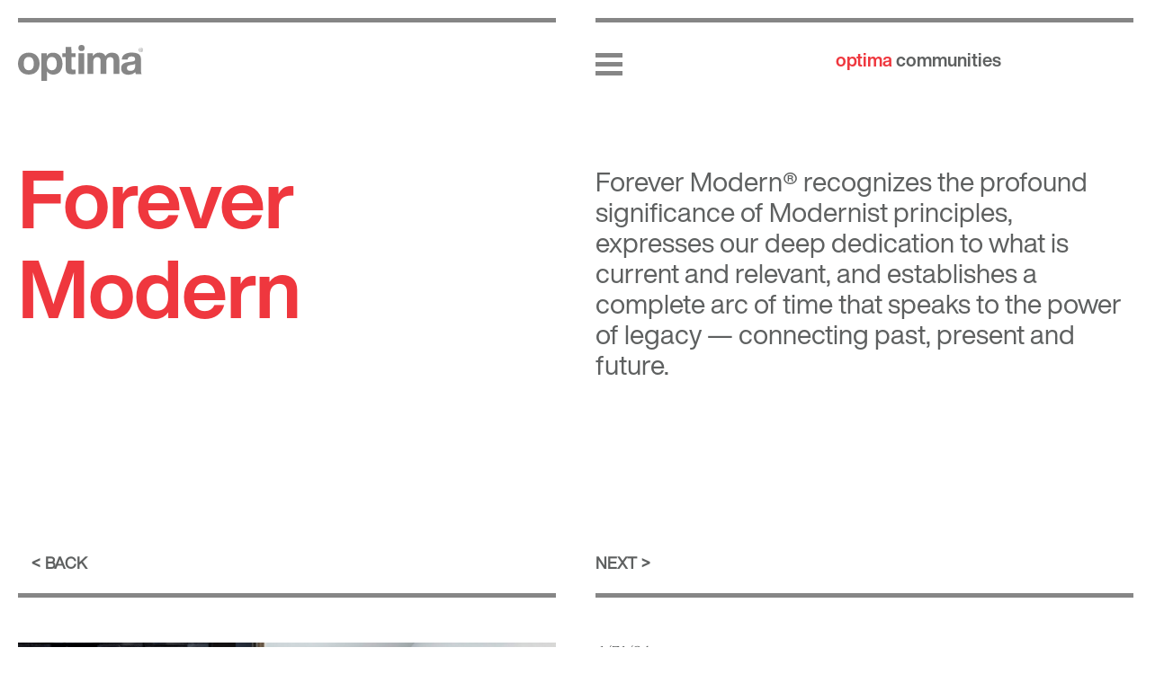

--- FILE ---
content_type: text/html; charset=UTF-8
request_url: https://www.optima.inc/health-benefits-of-massage-therapy/
body_size: 14305
content:
<!doctype html>
<html lang="en">
<head>

	<!-- Global site tag (gtag.js) - Google Analytics -->
	<script async src="https://www.googletagmanager.com/gtag/js?id=UA-143633744-1"></script>
	<script>
		window.dataLayer = window.dataLayer || [];
		function gtag(){dataLayer.push(arguments);}
		gtag('js', new Date());

		gtag('config', 'UA-143633744-1');
	</script>

	<meta charset="UTF-8">
	<meta name="viewport" content="width=device-width, initial-scale=1">
	<link rel="profile" href="https://gmpg.org/xfn/11">
	<link href="https://fonts.googleapis.com/css?family=Ledger&display=swap" rel="stylesheet">

	<!-- favicons -->
	<link rel="apple-touch-icon-precomposed" sizes="57x57" href="https://www.optima.inc/wp-content/themes/optima/apple-touch-icon-57x57.png" />
	<link rel="apple-touch-icon-precomposed" sizes="114x114" href="https://www.optima.inc/wp-content/themes/optima/apple-touch-icon-114x114.png" />
	<link rel="apple-touch-icon-precomposed" sizes="72x72" href="https://www.optima.inc/wp-content/themes/optima/apple-touch-icon-72x72.png" />
	<link rel="apple-touch-icon-precomposed" sizes="144x144" href="https://www.optima.inc/wp-content/themes/optima/apple-touch-icon-144x144.png" />
	<link rel="apple-touch-icon-precomposed" sizes="60x60" href="https://www.optima.inc/wp-content/themes/optima/apple-touch-icon-60x60.png" />
	<link rel="apple-touch-icon-precomposed" sizes="120x120" href="https://www.optima.inc/wp-content/themes/optima/apple-touch-icon-120x120.png" />
	<link rel="apple-touch-icon-precomposed" sizes="76x76" href="https://www.optima.inc/wp-content/themes/optima/apple-touch-icon-76x76.png" />
	<link rel="apple-touch-icon-precomposed" sizes="152x152" href="https://www.optima.inc/wp-content/themes/optima/apple-touch-icon-152x152.png" />
	<link rel="icon" type="image/png" href="https://www.optima.inc/wp-content/themes/optima/favicon-196x196.png" sizes="196x196" />
	<link rel="icon" type="image/png" href="https://www.optima.inc/wp-content/themes/optima/favicon-96x96.png" sizes="96x96" />
	<link rel="icon" type="image/png" href="https://www.optima.inc/wp-content/themes/optima/favicon-32x32.png" sizes="32x32" />
	<link rel="icon" type="image/png" href="https://www.optima.inc/wp-content/themes/optima/favicon-16x16.png" sizes="16x16" />
	<link rel="icon" type="image/png" href="https://www.optima.inc/wp-content/themes/optima/favicon-128.png" sizes="128x128" />
	<meta name="application-name" content="&nbsp;"/>
	<meta name="msapplication-TileColor" content="#FFFFFF" />
	<meta name="msapplication-TileImage" content="https://www.optima.inc/wp-content/themes/optima/mstile-144x144.png" />
	<meta name="msapplication-square70x70logo" content="https://www.optima.inc/wp-content/themes/optima/mstile-70x70.png" />
	<meta name="msapplication-square150x150logo" content="https://www.optima.inc/wp-content/themes/optima/mstile-150x150.png" />
	<meta name="msapplication-wide310x150logo" content="https://www.optima.inc/wp-content/themes/optima/mstile-310x150.png" />
	<meta name="msapplication-square310x310logo" content="https://www.optima.inc/wp-content/themes/optima/mstile-310x310.png" />

	<!-- fonts -->
	<style type="text/css">
		@import url("https://fast.fonts.net/lt/1.css?apiType=css&c=89198d80-5c38-4e1c-9313-ec51bea500f6&fontids=5760909,5760941");
		@font-face{
				font-family:"Helvetica Now Display W05 Bold";
				src:url("https://www.optima.inc/wp-content/themes/optima/fonts/5760909/b1beb284-0fa8-4df5-b871-28c2145b773c.eot?#iefix");
				src:url("https://www.optima.inc/wp-content/themes/optima/fonts/5760909/b1beb284-0fa8-4df5-b871-28c2145b773c.eot?#iefix") format("eot"),url("https://www.optima.inc/wp-content/themes/optima/fonts/5760909/081486f6-ae1e-4fc6-8ab9-6a939e96bbdc.woff2") format("woff2"),url("https://www.optima.inc/wp-content/themes/optima/fonts/5760909/2acf5951-bff6-44e3-949f-a3fa4de57397.woff") format("woff"),url("https://www.optima.inc/wp-content/themes/optima/fonts/5760909/ce707be6-c86a-448d-b511-8462ad86b628.ttf") format("truetype");
		}
		@font-face{
				font-family:"Helvetica Now Display W05 Rg";
				src:url("https://www.optima.inc/wp-content/themes/optima/fonts/5760941/7041e293-6939-475f-9676-52a35ae6a2cd.eot?#iefix");
				src:url("https://www.optima.inc/wp-content/themes/optima/fonts/5760941/7041e293-6939-475f-9676-52a35ae6a2cd.eot?#iefix") format("eot"),url("https://www.optima.inc/wp-content/themes/optima/fonts/5760941/644d8155-d6f1-42bb-8c90-2c98b785b510.woff2") format("woff2"),url("https://www.optima.inc/wp-content/themes/optima/fonts/5760941/4b0db5c8-a742-4486-9214-fe8eee4ede3d.woff") format("woff"),url("https://www.optima.inc/wp-content/themes/optima/fonts/5760941/8b9eb78a-973a-4378-b402-7403c03b80c9.ttf") format("truetype");
		}
	</style>

	<meta name='robots' content='index, follow, max-image-preview:large, max-snippet:-1, max-video-preview:-1' />

	<!-- This site is optimized with the Yoast SEO plugin v26.6 - https://yoast.com/wordpress/plugins/seo/ -->
	<title>Health Benefits of Massage Therapy - Optima</title>
	<meta name="description" content="At Optima®, we recognize the profound health benefits of massage therapy, which aligns completely with our commitment to holistic well-being." />
	<link rel="canonical" href="http://www.optima.inc/health-benefits-of-massage-therapy/" />
	<meta property="og:locale" content="en_US" />
	<meta property="og:type" content="article" />
	<meta property="og:title" content="Health Benefits of Massage Therapy - Optima" />
	<meta property="og:description" content="At Optima®, we recognize the profound health benefits of massage therapy, which aligns completely with our commitment to holistic well-being." />
	<meta property="og:url" content="http://www.optima.inc/health-benefits-of-massage-therapy/" />
	<meta property="og:site_name" content="Optima" />
	<meta property="article:published_time" content="2024-01-31T11:44:42+00:00" />
	<meta property="og:image" content="http://www.optima.inc/wp-content/uploads/2024/01/MassageRoom_OptimaKierland_7140-1024x683.jpg" />
	<meta property="og:image:width" content="1024" />
	<meta property="og:image:height" content="683" />
	<meta property="og:image:type" content="image/jpeg" />
	<meta name="author" content="Nancy" />
	<meta name="twitter:card" content="summary_large_image" />
	<meta name="twitter:label1" content="Written by" />
	<meta name="twitter:data1" content="Nancy" />
	<meta name="twitter:label2" content="Est. reading time" />
	<meta name="twitter:data2" content="2 minutes" />
	<script type="application/ld+json" class="yoast-schema-graph">{"@context":"https://schema.org","@graph":[{"@type":"WebPage","@id":"http://www.optima.inc/health-benefits-of-massage-therapy/","url":"http://www.optima.inc/health-benefits-of-massage-therapy/","name":"Health Benefits of Massage Therapy - Optima","isPartOf":{"@id":"http://www.optima.inc/#website"},"primaryImageOfPage":{"@id":"http://www.optima.inc/health-benefits-of-massage-therapy/#primaryimage"},"image":{"@id":"http://www.optima.inc/health-benefits-of-massage-therapy/#primaryimage"},"thumbnailUrl":"https://www.optima.inc/wp-content/uploads/2024/01/MassageRoom_OptimaKierland_7140.jpg","datePublished":"2024-01-31T11:44:42+00:00","author":{"@id":"http://www.optima.inc/#/schema/person/f628025a1c0fc741043a942df6962d4e"},"description":"At Optima®, we recognize the profound health benefits of massage therapy, which aligns completely with our commitment to holistic well-being.","breadcrumb":{"@id":"http://www.optima.inc/health-benefits-of-massage-therapy/#breadcrumb"},"inLanguage":"en","potentialAction":[{"@type":"ReadAction","target":["http://www.optima.inc/health-benefits-of-massage-therapy/"]}]},{"@type":"ImageObject","inLanguage":"en","@id":"http://www.optima.inc/health-benefits-of-massage-therapy/#primaryimage","url":"https://www.optima.inc/wp-content/uploads/2024/01/MassageRoom_OptimaKierland_7140.jpg","contentUrl":"https://www.optima.inc/wp-content/uploads/2024/01/MassageRoom_OptimaKierland_7140.jpg","width":2400,"height":1600,"caption":"Massage Room at Optima Kierland 7140"},{"@type":"BreadcrumbList","@id":"http://www.optima.inc/health-benefits-of-massage-therapy/#breadcrumb","itemListElement":[{"@type":"ListItem","position":1,"name":"Home","item":"http://www.optima.inc/"},{"@type":"ListItem","position":2,"name":"Health Benefits of Massage Therapy"}]},{"@type":"WebSite","@id":"http://www.optima.inc/#website","url":"http://www.optima.inc/","name":"Optima","description":"Forever Modern.","potentialAction":[{"@type":"SearchAction","target":{"@type":"EntryPoint","urlTemplate":"http://www.optima.inc/?s={search_term_string}"},"query-input":{"@type":"PropertyValueSpecification","valueRequired":true,"valueName":"search_term_string"}}],"inLanguage":"en"},{"@type":"Person","@id":"http://www.optima.inc/#/schema/person/f628025a1c0fc741043a942df6962d4e","name":"Nancy","image":{"@type":"ImageObject","inLanguage":"en","@id":"http://www.optima.inc/#/schema/person/image/","url":"https://secure.gravatar.com/avatar/73eceaa749d4e745fc2c42be177b4ff4e48dd4a282bd7ab65c991dc5f8a6a73f?s=96&d=mm&r=g","contentUrl":"https://secure.gravatar.com/avatar/73eceaa749d4e745fc2c42be177b4ff4e48dd4a282bd7ab65c991dc5f8a6a73f?s=96&d=mm&r=g","caption":"Nancy"},"url":"https://www.optima.inc/author/nancy/"}]}</script>
	<!-- / Yoast SEO plugin. -->


<link rel='dns-prefetch' href='//ajax.googleapis.com' />
<link rel="alternate" type="application/rss+xml" title="Optima &raquo; Feed" href="https://www.optima.inc/feed/" />
<link rel="alternate" type="application/rss+xml" title="Optima &raquo; Comments Feed" href="https://www.optima.inc/comments/feed/" />
<link rel="alternate" title="oEmbed (JSON)" type="application/json+oembed" href="https://www.optima.inc/wp-json/oembed/1.0/embed?url=https%3A%2F%2Fwww.optima.inc%2Fhealth-benefits-of-massage-therapy%2F" />
<link rel="alternate" title="oEmbed (XML)" type="text/xml+oembed" href="https://www.optima.inc/wp-json/oembed/1.0/embed?url=https%3A%2F%2Fwww.optima.inc%2Fhealth-benefits-of-massage-therapy%2F&#038;format=xml" />
<style id='wp-img-auto-sizes-contain-inline-css' type='text/css'>
img:is([sizes=auto i],[sizes^="auto," i]){contain-intrinsic-size:3000px 1500px}
/*# sourceURL=wp-img-auto-sizes-contain-inline-css */
</style>
<style id='wp-emoji-styles-inline-css' type='text/css'>

	img.wp-smiley, img.emoji {
		display: inline !important;
		border: none !important;
		box-shadow: none !important;
		height: 1em !important;
		width: 1em !important;
		margin: 0 0.07em !important;
		vertical-align: -0.1em !important;
		background: none !important;
		padding: 0 !important;
	}
/*# sourceURL=wp-emoji-styles-inline-css */
</style>
<style id='wp-block-library-inline-css' type='text/css'>
:root{--wp-block-synced-color:#7a00df;--wp-block-synced-color--rgb:122,0,223;--wp-bound-block-color:var(--wp-block-synced-color);--wp-editor-canvas-background:#ddd;--wp-admin-theme-color:#007cba;--wp-admin-theme-color--rgb:0,124,186;--wp-admin-theme-color-darker-10:#006ba1;--wp-admin-theme-color-darker-10--rgb:0,107,160.5;--wp-admin-theme-color-darker-20:#005a87;--wp-admin-theme-color-darker-20--rgb:0,90,135;--wp-admin-border-width-focus:2px}@media (min-resolution:192dpi){:root{--wp-admin-border-width-focus:1.5px}}.wp-element-button{cursor:pointer}:root .has-very-light-gray-background-color{background-color:#eee}:root .has-very-dark-gray-background-color{background-color:#313131}:root .has-very-light-gray-color{color:#eee}:root .has-very-dark-gray-color{color:#313131}:root .has-vivid-green-cyan-to-vivid-cyan-blue-gradient-background{background:linear-gradient(135deg,#00d084,#0693e3)}:root .has-purple-crush-gradient-background{background:linear-gradient(135deg,#34e2e4,#4721fb 50%,#ab1dfe)}:root .has-hazy-dawn-gradient-background{background:linear-gradient(135deg,#faaca8,#dad0ec)}:root .has-subdued-olive-gradient-background{background:linear-gradient(135deg,#fafae1,#67a671)}:root .has-atomic-cream-gradient-background{background:linear-gradient(135deg,#fdd79a,#004a59)}:root .has-nightshade-gradient-background{background:linear-gradient(135deg,#330968,#31cdcf)}:root .has-midnight-gradient-background{background:linear-gradient(135deg,#020381,#2874fc)}:root{--wp--preset--font-size--normal:16px;--wp--preset--font-size--huge:42px}.has-regular-font-size{font-size:1em}.has-larger-font-size{font-size:2.625em}.has-normal-font-size{font-size:var(--wp--preset--font-size--normal)}.has-huge-font-size{font-size:var(--wp--preset--font-size--huge)}.has-text-align-center{text-align:center}.has-text-align-left{text-align:left}.has-text-align-right{text-align:right}.has-fit-text{white-space:nowrap!important}#end-resizable-editor-section{display:none}.aligncenter{clear:both}.items-justified-left{justify-content:flex-start}.items-justified-center{justify-content:center}.items-justified-right{justify-content:flex-end}.items-justified-space-between{justify-content:space-between}.screen-reader-text{border:0;clip-path:inset(50%);height:1px;margin:-1px;overflow:hidden;padding:0;position:absolute;width:1px;word-wrap:normal!important}.screen-reader-text:focus{background-color:#ddd;clip-path:none;color:#444;display:block;font-size:1em;height:auto;left:5px;line-height:normal;padding:15px 23px 14px;text-decoration:none;top:5px;width:auto;z-index:100000}html :where(.has-border-color){border-style:solid}html :where([style*=border-top-color]){border-top-style:solid}html :where([style*=border-right-color]){border-right-style:solid}html :where([style*=border-bottom-color]){border-bottom-style:solid}html :where([style*=border-left-color]){border-left-style:solid}html :where([style*=border-width]){border-style:solid}html :where([style*=border-top-width]){border-top-style:solid}html :where([style*=border-right-width]){border-right-style:solid}html :where([style*=border-bottom-width]){border-bottom-style:solid}html :where([style*=border-left-width]){border-left-style:solid}html :where(img[class*=wp-image-]){height:auto;max-width:100%}:where(figure){margin:0 0 1em}html :where(.is-position-sticky){--wp-admin--admin-bar--position-offset:var(--wp-admin--admin-bar--height,0px)}@media screen and (max-width:600px){html :where(.is-position-sticky){--wp-admin--admin-bar--position-offset:0px}}

/*# sourceURL=wp-block-library-inline-css */
</style><style id='global-styles-inline-css' type='text/css'>
:root{--wp--preset--aspect-ratio--square: 1;--wp--preset--aspect-ratio--4-3: 4/3;--wp--preset--aspect-ratio--3-4: 3/4;--wp--preset--aspect-ratio--3-2: 3/2;--wp--preset--aspect-ratio--2-3: 2/3;--wp--preset--aspect-ratio--16-9: 16/9;--wp--preset--aspect-ratio--9-16: 9/16;--wp--preset--color--black: #000000;--wp--preset--color--cyan-bluish-gray: #abb8c3;--wp--preset--color--white: #ffffff;--wp--preset--color--pale-pink: #f78da7;--wp--preset--color--vivid-red: #cf2e2e;--wp--preset--color--luminous-vivid-orange: #ff6900;--wp--preset--color--luminous-vivid-amber: #fcb900;--wp--preset--color--light-green-cyan: #7bdcb5;--wp--preset--color--vivid-green-cyan: #00d084;--wp--preset--color--pale-cyan-blue: #8ed1fc;--wp--preset--color--vivid-cyan-blue: #0693e3;--wp--preset--color--vivid-purple: #9b51e0;--wp--preset--gradient--vivid-cyan-blue-to-vivid-purple: linear-gradient(135deg,rgb(6,147,227) 0%,rgb(155,81,224) 100%);--wp--preset--gradient--light-green-cyan-to-vivid-green-cyan: linear-gradient(135deg,rgb(122,220,180) 0%,rgb(0,208,130) 100%);--wp--preset--gradient--luminous-vivid-amber-to-luminous-vivid-orange: linear-gradient(135deg,rgb(252,185,0) 0%,rgb(255,105,0) 100%);--wp--preset--gradient--luminous-vivid-orange-to-vivid-red: linear-gradient(135deg,rgb(255,105,0) 0%,rgb(207,46,46) 100%);--wp--preset--gradient--very-light-gray-to-cyan-bluish-gray: linear-gradient(135deg,rgb(238,238,238) 0%,rgb(169,184,195) 100%);--wp--preset--gradient--cool-to-warm-spectrum: linear-gradient(135deg,rgb(74,234,220) 0%,rgb(151,120,209) 20%,rgb(207,42,186) 40%,rgb(238,44,130) 60%,rgb(251,105,98) 80%,rgb(254,248,76) 100%);--wp--preset--gradient--blush-light-purple: linear-gradient(135deg,rgb(255,206,236) 0%,rgb(152,150,240) 100%);--wp--preset--gradient--blush-bordeaux: linear-gradient(135deg,rgb(254,205,165) 0%,rgb(254,45,45) 50%,rgb(107,0,62) 100%);--wp--preset--gradient--luminous-dusk: linear-gradient(135deg,rgb(255,203,112) 0%,rgb(199,81,192) 50%,rgb(65,88,208) 100%);--wp--preset--gradient--pale-ocean: linear-gradient(135deg,rgb(255,245,203) 0%,rgb(182,227,212) 50%,rgb(51,167,181) 100%);--wp--preset--gradient--electric-grass: linear-gradient(135deg,rgb(202,248,128) 0%,rgb(113,206,126) 100%);--wp--preset--gradient--midnight: linear-gradient(135deg,rgb(2,3,129) 0%,rgb(40,116,252) 100%);--wp--preset--font-size--small: 13px;--wp--preset--font-size--medium: 20px;--wp--preset--font-size--large: 36px;--wp--preset--font-size--x-large: 42px;--wp--preset--spacing--20: 0.44rem;--wp--preset--spacing--30: 0.67rem;--wp--preset--spacing--40: 1rem;--wp--preset--spacing--50: 1.5rem;--wp--preset--spacing--60: 2.25rem;--wp--preset--spacing--70: 3.38rem;--wp--preset--spacing--80: 5.06rem;--wp--preset--shadow--natural: 6px 6px 9px rgba(0, 0, 0, 0.2);--wp--preset--shadow--deep: 12px 12px 50px rgba(0, 0, 0, 0.4);--wp--preset--shadow--sharp: 6px 6px 0px rgba(0, 0, 0, 0.2);--wp--preset--shadow--outlined: 6px 6px 0px -3px rgb(255, 255, 255), 6px 6px rgb(0, 0, 0);--wp--preset--shadow--crisp: 6px 6px 0px rgb(0, 0, 0);}:where(.is-layout-flex){gap: 0.5em;}:where(.is-layout-grid){gap: 0.5em;}body .is-layout-flex{display: flex;}.is-layout-flex{flex-wrap: wrap;align-items: center;}.is-layout-flex > :is(*, div){margin: 0;}body .is-layout-grid{display: grid;}.is-layout-grid > :is(*, div){margin: 0;}:where(.wp-block-columns.is-layout-flex){gap: 2em;}:where(.wp-block-columns.is-layout-grid){gap: 2em;}:where(.wp-block-post-template.is-layout-flex){gap: 1.25em;}:where(.wp-block-post-template.is-layout-grid){gap: 1.25em;}.has-black-color{color: var(--wp--preset--color--black) !important;}.has-cyan-bluish-gray-color{color: var(--wp--preset--color--cyan-bluish-gray) !important;}.has-white-color{color: var(--wp--preset--color--white) !important;}.has-pale-pink-color{color: var(--wp--preset--color--pale-pink) !important;}.has-vivid-red-color{color: var(--wp--preset--color--vivid-red) !important;}.has-luminous-vivid-orange-color{color: var(--wp--preset--color--luminous-vivid-orange) !important;}.has-luminous-vivid-amber-color{color: var(--wp--preset--color--luminous-vivid-amber) !important;}.has-light-green-cyan-color{color: var(--wp--preset--color--light-green-cyan) !important;}.has-vivid-green-cyan-color{color: var(--wp--preset--color--vivid-green-cyan) !important;}.has-pale-cyan-blue-color{color: var(--wp--preset--color--pale-cyan-blue) !important;}.has-vivid-cyan-blue-color{color: var(--wp--preset--color--vivid-cyan-blue) !important;}.has-vivid-purple-color{color: var(--wp--preset--color--vivid-purple) !important;}.has-black-background-color{background-color: var(--wp--preset--color--black) !important;}.has-cyan-bluish-gray-background-color{background-color: var(--wp--preset--color--cyan-bluish-gray) !important;}.has-white-background-color{background-color: var(--wp--preset--color--white) !important;}.has-pale-pink-background-color{background-color: var(--wp--preset--color--pale-pink) !important;}.has-vivid-red-background-color{background-color: var(--wp--preset--color--vivid-red) !important;}.has-luminous-vivid-orange-background-color{background-color: var(--wp--preset--color--luminous-vivid-orange) !important;}.has-luminous-vivid-amber-background-color{background-color: var(--wp--preset--color--luminous-vivid-amber) !important;}.has-light-green-cyan-background-color{background-color: var(--wp--preset--color--light-green-cyan) !important;}.has-vivid-green-cyan-background-color{background-color: var(--wp--preset--color--vivid-green-cyan) !important;}.has-pale-cyan-blue-background-color{background-color: var(--wp--preset--color--pale-cyan-blue) !important;}.has-vivid-cyan-blue-background-color{background-color: var(--wp--preset--color--vivid-cyan-blue) !important;}.has-vivid-purple-background-color{background-color: var(--wp--preset--color--vivid-purple) !important;}.has-black-border-color{border-color: var(--wp--preset--color--black) !important;}.has-cyan-bluish-gray-border-color{border-color: var(--wp--preset--color--cyan-bluish-gray) !important;}.has-white-border-color{border-color: var(--wp--preset--color--white) !important;}.has-pale-pink-border-color{border-color: var(--wp--preset--color--pale-pink) !important;}.has-vivid-red-border-color{border-color: var(--wp--preset--color--vivid-red) !important;}.has-luminous-vivid-orange-border-color{border-color: var(--wp--preset--color--luminous-vivid-orange) !important;}.has-luminous-vivid-amber-border-color{border-color: var(--wp--preset--color--luminous-vivid-amber) !important;}.has-light-green-cyan-border-color{border-color: var(--wp--preset--color--light-green-cyan) !important;}.has-vivid-green-cyan-border-color{border-color: var(--wp--preset--color--vivid-green-cyan) !important;}.has-pale-cyan-blue-border-color{border-color: var(--wp--preset--color--pale-cyan-blue) !important;}.has-vivid-cyan-blue-border-color{border-color: var(--wp--preset--color--vivid-cyan-blue) !important;}.has-vivid-purple-border-color{border-color: var(--wp--preset--color--vivid-purple) !important;}.has-vivid-cyan-blue-to-vivid-purple-gradient-background{background: var(--wp--preset--gradient--vivid-cyan-blue-to-vivid-purple) !important;}.has-light-green-cyan-to-vivid-green-cyan-gradient-background{background: var(--wp--preset--gradient--light-green-cyan-to-vivid-green-cyan) !important;}.has-luminous-vivid-amber-to-luminous-vivid-orange-gradient-background{background: var(--wp--preset--gradient--luminous-vivid-amber-to-luminous-vivid-orange) !important;}.has-luminous-vivid-orange-to-vivid-red-gradient-background{background: var(--wp--preset--gradient--luminous-vivid-orange-to-vivid-red) !important;}.has-very-light-gray-to-cyan-bluish-gray-gradient-background{background: var(--wp--preset--gradient--very-light-gray-to-cyan-bluish-gray) !important;}.has-cool-to-warm-spectrum-gradient-background{background: var(--wp--preset--gradient--cool-to-warm-spectrum) !important;}.has-blush-light-purple-gradient-background{background: var(--wp--preset--gradient--blush-light-purple) !important;}.has-blush-bordeaux-gradient-background{background: var(--wp--preset--gradient--blush-bordeaux) !important;}.has-luminous-dusk-gradient-background{background: var(--wp--preset--gradient--luminous-dusk) !important;}.has-pale-ocean-gradient-background{background: var(--wp--preset--gradient--pale-ocean) !important;}.has-electric-grass-gradient-background{background: var(--wp--preset--gradient--electric-grass) !important;}.has-midnight-gradient-background{background: var(--wp--preset--gradient--midnight) !important;}.has-small-font-size{font-size: var(--wp--preset--font-size--small) !important;}.has-medium-font-size{font-size: var(--wp--preset--font-size--medium) !important;}.has-large-font-size{font-size: var(--wp--preset--font-size--large) !important;}.has-x-large-font-size{font-size: var(--wp--preset--font-size--x-large) !important;}
/*# sourceURL=global-styles-inline-css */
</style>

<style id='classic-theme-styles-inline-css' type='text/css'>
/*! This file is auto-generated */
.wp-block-button__link{color:#fff;background-color:#32373c;border-radius:9999px;box-shadow:none;text-decoration:none;padding:calc(.667em + 2px) calc(1.333em + 2px);font-size:1.125em}.wp-block-file__button{background:#32373c;color:#fff;text-decoration:none}
/*# sourceURL=/wp-includes/css/classic-themes.min.css */
</style>
<link rel='stylesheet' id='contact-form-7-css' href='https://www.optima.inc/wp-content/plugins/contact-form-7/includes/css/styles.css?ver=6.1.4' type='text/css' media='all' />
<link rel='stylesheet' id='swiper-css-css' href='https://www.optima.inc/wp-content/themes/optima/css/swiper.min.css?ver=8959f093ddcb7821056da4705f0ea304' type='text/css' media='all' />
<link rel='stylesheet' id='colorbox-style-css' href='https://www.optima.inc/wp-content/themes/optima/css/colorbox.css?ver=8959f093ddcb7821056da4705f0ea304' type='text/css' media='all' />
<link rel='stylesheet' id='ci_starter-style-css' href='https://www.optima.inc/wp-content/themes/optima/style.css?ver=8959f093ddcb7821056da4705f0ea304' type='text/css' media='all' />
<script type="text/javascript" src="https://ajax.googleapis.com/ajax/libs/jquery/3.1.1/jquery.min.js?ver=3.1.1" id="jquery-js"></script>
<script type="text/javascript" src="https://www.optima.inc/wp-content/themes/optima/js/swiper.min.js?ver=2019" id="swiper-js-js"></script>
<script type="text/javascript" id="ci_starter-main-js-extra">
/* <![CDATA[ */
var project_data1 = {"ajax_url":"https://www.optima.inc/wp-admin/admin-ajax.php"};
//# sourceURL=ci_starter-main-js-extra
/* ]]> */
</script>
<script type="text/javascript" src="https://www.optima.inc/wp-content/themes/optima/js/main.js?ver=2019" id="ci_starter-main-js"></script>
<link rel="https://api.w.org/" href="https://www.optima.inc/wp-json/" /><link rel="alternate" title="JSON" type="application/json" href="https://www.optima.inc/wp-json/wp/v2/posts/6517" /><link rel="EditURI" type="application/rsd+xml" title="RSD" href="https://www.optima.inc/xmlrpc.php?rsd" />

<link rel='shortlink' href='https://www.optima.inc/?p=6517' />

<!-- Meta Pixel Code -->
<script type='text/javascript'>
!function(f,b,e,v,n,t,s){if(f.fbq)return;n=f.fbq=function(){n.callMethod?
n.callMethod.apply(n,arguments):n.queue.push(arguments)};if(!f._fbq)f._fbq=n;
n.push=n;n.loaded=!0;n.version='2.0';n.queue=[];t=b.createElement(e);t.async=!0;
t.src=v;s=b.getElementsByTagName(e)[0];s.parentNode.insertBefore(t,s)}(window,
document,'script','https://connect.facebook.net/en_US/fbevents.js');
</script>
<!-- End Meta Pixel Code -->
<script type='text/javascript'>var url = window.location.origin + '?ob=open-bridge';
            fbq('set', 'openbridge', '1521732291327864', url);
fbq('init', '1521732291327864', {}, {
    "agent": "wordpress-6.9-4.1.5"
})</script><script type='text/javascript'>
    fbq('track', 'PageView', []);
  </script><style type="text/css">.recentcomments a{display:inline !important;padding:0 !important;margin:0 !important;}</style>	
	<!-- Facebook Pixel Code -->
	<script>
	!function(f,b,e,v,n,t,s)
	{if(f.fbq)return;n=f.fbq=function(){n.callMethod?
	n.callMethod.apply(n,arguments):n.queue.push(arguments)};
	if(!f._fbq)f._fbq=n;n.push=n;n.loaded=!0;n.version='2.0';
	n.queue=[];t=b.createElement(e);t.async=!0;
	t.src=v;s=b.getElementsByTagName(e)[0];
	s.parentNode.insertBefore(t,s)}(window,document,'script',
	'https://connect.facebook.net/en_US/fbevents.js');
	fbq('init', '1521732291327864');
	fbq('track', 'PageView');
	</script>

	<noscript>
	<img height="1" width="1"
	src="https://www.facebook.com/tr?id=1521732291327864&ev=PageView
	&noscript=1"/>
	</noscript>
	<!-- End Facebook Pixel Code -->

</head>

<body class="wp-singular post-template-default single single-post postid-6517 single-format-standard wp-theme-optima">
<div id="page">
	<a class="skip-link screen-reader-text" href="#content">Skip to content</a>


	<header id="masthead" class="site-header starter-gray">



		<div class="container">
			<h1 class="hidden-span">hidden h1</h1>

			<div class="divider"></div>

			<div class="site-branding">
				<a href="https://www.optima.inc/" rel="home">

					<svg alt="logo" id="logo" data-name="logo" xmlns="http://www.w3.org/2000/svg" viewBox="0 0 138.56 39.87">
					<defs><style>.cls-1{fill:#ef3a3f;}</style></defs>
					<title>logo</title>
					<path class="cls-1" d="M11.92,8.55c7.27,0,12,4.82,12,12.19s-4.68,12.14-12,12.14S0,28.05,0,20.74,4.68,8.55,11.92,8.55m0,19.55c4.32,0,5.61-3.7,5.61-7.36s-1.29-7.41-5.61-7.41S6.34,17,6.34,20.74s1.29,7.36,5.58,7.36"/><path class="cls-1" d="M25.83,9.18h6v3h.08a7.67,7.67,0,0,1,6.87-3.57C46,8.56,49.3,14.4,49.3,21c0,6.16-3.39,11.92-10.13,11.92a8.19,8.19,0,0,1-6.91-3.48h-.09V39.87H25.83ZM43,20.78c0-3.66-1.47-7.45-5.53-7.45S31.94,17,31.94,20.78s1.43,7.32,5.54,7.32S43,24.53,43,20.78"/><path class="cls-1" d="M59.21,9.18h4.64v4.24H59.21V24.84c0,2.15.54,2.68,2.68,2.68a10,10,0,0,0,2-.18v5a24.06,24.06,0,0,1-3.7.22c-3.89,0-7.28-.89-7.28-5.49V13.42H49V9.18h3.83V2.26h6.34Z"/><rect class="cls-1" x="67.04" y="9.18" width="6.34" height="23.07"/><path class="cls-1" d="M115,16.3c.36-6,5.73-7.8,11-7.8,4.64,0,10.24,1,10.24,6.63V27.26c0,2.12.22,4.24.8,5.19h-6.49a9.15,9.15,0,0,1-.45-2.26,10.7,10.7,0,0,1-7.85,2.89c-4.42,0-7.94-2.21-7.94-7,0-5.28,4-6.54,7.94-7.08s7.58-.46,7.58-3.07-1.89-3.16-4.15-3.16c-2.44,0-4,1-4.24,3.52ZM129.82,21c-1.09.94-3.34,1-5.33,1.35s-3.78,1.08-3.78,3.43,1.85,3,3.92,3c5,0,5.19-4,5.19-5.36Z"/><path class="cls-1" d="M77.07,9.18h6V12.3h.09a8.33,8.33,0,0,1,7-3.74c2.9,0,5.49,1.06,6.74,3.83a8.4,8.4,0,0,1,7-3.83c4.91,0,8.43,2.27,8.43,8.25V32.25H106V19.18c0-3.08-.27-5.63-3.89-5.63s-4.23,2.95-4.23,5.85V32.25H91.53V19.31c0-2.68.18-5.76-3.84-5.76-1.25,0-4.28.81-4.28,5.31V32.25H77.07Z"/><path class="cls-1" d="M135.71,5.36h.45c.38,0,.72,0,.72-.45s-.31-.42-.6-.42h-.57Zm-.42-1.21h1.06c.65,0,1,.25,1,.78a.71.71,0,0,1-.72.75l.78,1.21h-.46l-.74-1.18h-.46V6.89h-.42Zm.91,3.37a1.93,1.93,0,0,0,1.93-2,1.94,1.94,0,1,0-3.87,0,1.93,1.93,0,0,0,1.94,2m0-4.35a2.35,2.35,0,1,1-2.36,2.34,2.33,2.33,0,0,1,2.36-2.34"/><path class="cls-1" d="M73.83,3.41A3.42,3.42,0,1,1,70.41,0a3.42,3.42,0,0,1,3.42,3.41"/></svg>
					<span class="hidden-span">Optima</span>

									</a>
			</div><!-- .site-branding -->

			<div class="flex">

				<div class="col-6">

				</div>

				<div class="col-6">
					<div class="flex">
						<div class="col-5">

							<a href="#" class="open-menu">
								<span class="icon-bar"></span>
								<span class="icon-bar"></span>
								<span class="icon-bar"></span>
								<span class="hidden-span">Optima menu</span>
							</a><!-- mobile-menu-trigger -->

							<nav id="site-navigation" class="main-navigation">
								<div class="menu-main-menu-container"><ul id="primary-menu-head" class="menu"><li id="menu-item-509" class="menu-item menu-item-type-custom menu-item-object-custom menu-item-has-children menu-item-509"><a href="/our-story/">About Us</a>
<ul class="sub-menu">
	<li id="menu-item-195" class="menu-item menu-item-type-post_type menu-item-object-page menu-item-195"><a href="https://www.optima.inc/about-us/our-story/">About Us</a></li>
	<li id="menu-item-198" class="menu-item menu-item-type-post_type menu-item-object-page menu-item-198"><a href="https://www.optima.inc/about-us/our-leadership/">Our Leadership</a></li>
	<li id="menu-item-215" class="menu-item menu-item-type-post_type menu-item-object-page menu-item-215"><a href="https://www.optima.inc/about-us/awards/">Awards</a></li>
	<li id="menu-item-6945" class="menu-item menu-item-type-post_type menu-item-object-page menu-item-6945"><a href="https://www.optima.inc/about-us/community-impact/">Community Impact</a></li>
	<li id="menu-item-286" class="menu-item menu-item-type-post_type menu-item-object-page menu-item-286"><a href="https://www.optima.inc/about-us/optima-published/">Optima Published</a></li>
</ul>
</li>
<li id="menu-item-26" class="menu-item menu-item-type-post_type menu-item-object-page menu-item-26"><a href="https://www.optima.inc/our-portfolio/">Our Portfolio</a></li>
<li id="menu-item-25" class="menu-item menu-item-type-post_type menu-item-object-page menu-item-25"><a href="https://www.optima.inc/our-business-model/">Our Business Model</a></li>
<li id="menu-item-24" class="menu-item menu-item-type-post_type menu-item-object-page menu-item-24"><a href="https://www.optima.inc/optima-news/">News</a></li>
<li id="menu-item-5274" class="menu-item menu-item-type-post_type menu-item-object-page menu-item-5274"><a href="https://www.optima.inc/our-beliefs/">Careers with Optima</a></li>
<li id="menu-item-2284" class="menu-item menu-item-type-custom menu-item-object-custom menu-item-has-children menu-item-2284"><a href="/optima-dchglobal/about/">Optima DCHGlobal</a>
<ul class="sub-menu">
	<li id="menu-item-5654" class="menu-item menu-item-type-custom menu-item-object-custom menu-item-5654"><a target="_blank" href="https://www.optimaparadisevalley.com/">For Sale</a></li>
	<li id="menu-item-2285" class="menu-item menu-item-type-post_type menu-item-object-page menu-item-2285"><a href="https://www.optima.inc/optima-dchglobal/about/">About</a></li>
	<li id="menu-item-2286" class="menu-item menu-item-type-post_type menu-item-object-page menu-item-2286"><a href="https://www.optima.inc/optima-dchglobal/architecture-system/">Architecture &#038; System</a></li>
	<li id="menu-item-3880" class="menu-item menu-item-type-post_type menu-item-object-page menu-item-3880"><a href="https://www.optima.inc/dchglobal-inquiries/">Contact</a></li>
</ul>
</li>
<li id="menu-item-3094" class="menu-item menu-item-type-post_type menu-item-object-page menu-item-3094"><a href="https://www.optima.inc/commercial-space/">Commercial Space</a></li>
</ul></div>							</nav><!-- #site-navigation -->

						</div>
						<div class="col-7 communities-menu-wrapper">
							<div class="communities-menu">

								<a href="#" class="oc-button">
									<span class="red">optima</span> communities
								</a>

																	<div class="menu-pop">
										<span class="header-close">&times;</span>
																			<ul>
											<li>
																							<span class="red">Illinois</span>
																								<ul>
																									<li>
																													<a target="_blank" href="https://optimasignature.com/">Optima Signature</a>
																																												<p class="info">Now Leasing</p>
																												</li>
																										<li>
																													<a href="https://optimalakeview.com/">Optima Lakeview</a>
																																												<p class="info">Now Leasing</p>
																												</li>
																										<li>
																													<a href="https://www.optimaverdana.com/">Optima Verdana</a>
																																												<p class="info">Now Leasing</p>
																												</li>
																										<li>
																													<a href="https://learnaboutoptimalumina.com/">Optima Lumina</a>
																																												<p class="info">Join our Interest List</p>
																												</li>
																									</ul>
																							</li>
										</ul>
																				<ul>
											<li>
																							<span class="red">Arizona</span>
																								<ul>
																									<li>
																													<a target="_blank" href="https://www.optimasonoranvillage.com/">Optima Sonoran Village</a>
																																												<p class="info">Now Leasing</p>
																												</li>
																										<li>
																													<a target="_blank" href="http://optimakierlandapartments.com/">Optima Kierland Apartments</a>
																																												<p class="info">Now Leasing</p>
																												</li>
																										<li>
																													<a href="https://optimamcdowellmountain.com/">Optima McDowell Mountain</a>
																																												<p class="info">Now Selling &amp; Leasing</p>
																												</li>
																									</ul>
																							</li>
										</ul>
																			</div><!-- pop-menu -->
																</div><!-- communities-menu -->
						</div><!-- .col-7 communities-menu-wrapper -->
					</div><!-- .flex -->

				</div><!-- .col-6 -->

			</div><!-- .flex -->

		</div><!-- .container -->
	</header><!-- #masthead -->
<div id="content" class="site-content">
	<div id="primary" class="content-area">
		<main id="main" class="site-main">

						<section class="top-intro-section white">
				


				<div class="container">
					<div class="flex">

						
						<div class="col-6">
															<h1 class="custom-headline">
									Forever Modern								</h1>
							
							
	<nav id="sub-navigation" class="sub-navigation">
	<div class="menu-main-menu-container"><ul id="primary-menu" class="menu"><li class="menu-item menu-item-type-custom menu-item-object-custom menu-item-has-children menu-item-509"><a href="/our-story/">About Us</a>
<ul class="sub-menu">
	<li class="menu-item menu-item-type-post_type menu-item-object-page menu-item-195"><a href="https://www.optima.inc/about-us/our-story/">About Us</a></li>
	<li class="menu-item menu-item-type-post_type menu-item-object-page menu-item-198"><a href="https://www.optima.inc/about-us/our-leadership/">Our Leadership</a></li>
	<li class="menu-item menu-item-type-post_type menu-item-object-page menu-item-215"><a href="https://www.optima.inc/about-us/awards/">Awards</a></li>
	<li class="menu-item menu-item-type-post_type menu-item-object-page menu-item-6945"><a href="https://www.optima.inc/about-us/community-impact/">Community Impact</a></li>
	<li class="menu-item menu-item-type-post_type menu-item-object-page menu-item-286"><a href="https://www.optima.inc/about-us/optima-published/">Optima Published</a></li>
</ul>
</li>
<li class="menu-item menu-item-type-post_type menu-item-object-page menu-item-26"><a href="https://www.optima.inc/our-portfolio/">Our Portfolio</a></li>
<li class="menu-item menu-item-type-post_type menu-item-object-page menu-item-25"><a href="https://www.optima.inc/our-business-model/">Our Business Model</a></li>
<li class="menu-item menu-item-type-post_type menu-item-object-page menu-item-24"><a href="https://www.optima.inc/optima-news/">News</a></li>
<li class="menu-item menu-item-type-post_type menu-item-object-page menu-item-5274"><a href="https://www.optima.inc/our-beliefs/">Careers with Optima</a></li>
<li class="menu-item menu-item-type-custom menu-item-object-custom menu-item-has-children menu-item-2284"><a href="/optima-dchglobal/about/">Optima DCHGlobal</a>
<ul class="sub-menu">
	<li class="menu-item menu-item-type-custom menu-item-object-custom menu-item-5654"><a target="_blank" href="https://www.optimaparadisevalley.com/">For Sale</a></li>
	<li class="menu-item menu-item-type-post_type menu-item-object-page menu-item-2285"><a href="https://www.optima.inc/optima-dchglobal/about/">About</a></li>
	<li class="menu-item menu-item-type-post_type menu-item-object-page menu-item-2286"><a href="https://www.optima.inc/optima-dchglobal/architecture-system/">Architecture &#038; System</a></li>
	<li class="menu-item menu-item-type-post_type menu-item-object-page menu-item-3880"><a href="https://www.optima.inc/dchglobal-inquiries/">Contact</a></li>
</ul>
</li>
<li class="menu-item menu-item-type-post_type menu-item-object-page menu-item-3094"><a href="https://www.optima.inc/commercial-space/">Commercial Space</a></li>
</ul></div>	</nav><!-- #site-navigation -->







						</div><!-- .col-6 -->

						<div class="col-6">

															<div class="intro">
									<p><span style="font-weight: 400;">Forever Modern®</span> <span style="font-weight: 400;">recognizes the profound significance of Modernist principles, expresses our deep dedication to what is current and relevant, and establishes a complete arc of time that speaks to the power of legacy — connecting past, present and future. </span></p>
								</div><!-- .intro -->
							
															<div class="small-intro">
																	</div><!-- .small-intro -->
							
						</div><!-- .col-6 -->

					</div><!-- .flex -->
				</div><!-- .container -->
			</section><!-- .top-intro-section -->

			
				<section>
					<div class="container">
						<div class="flex post-pagination">
							<div class="col-6">
								<a href="https://www.optima.inc/greenspace-spotlight-optima-verdana/" rel="prev">Back</a>							</div>
							<div class="col-6">
								<a href="https://www.optima.inc/exhibitions-you-cant-miss-in-2024/" rel="next">Next</a>							</div>
						</div>
						<div class="divider gray top-divider"></div>
						<div class="flex single-news-wrapper">
							<div class="col-6">
																	<figure>
										<img width="2400" height="1600" src="https://www.optima.inc/wp-content/uploads/2024/01/MassageRoom_OptimaKierland_7140.jpg" class="attachment-post-thumbnail size-post-thumbnail wp-post-image" alt="Massage Room at Optima Kierland 7140" decoding="async" srcset="https://www.optima.inc/wp-content/uploads/2024/01/MassageRoom_OptimaKierland_7140.jpg 2400w, https://www.optima.inc/wp-content/uploads/2024/01/MassageRoom_OptimaKierland_7140-300x200.jpg 300w, https://www.optima.inc/wp-content/uploads/2024/01/MassageRoom_OptimaKierland_7140-1024x683.jpg 1024w, https://www.optima.inc/wp-content/uploads/2024/01/MassageRoom_OptimaKierland_7140-768x512.jpg 768w, https://www.optima.inc/wp-content/uploads/2024/01/MassageRoom_OptimaKierland_7140-1536x1024.jpg 1536w, https://www.optima.inc/wp-content/uploads/2024/01/MassageRoom_OptimaKierland_7140-2048x1365.jpg 2048w, https://www.optima.inc/wp-content/uploads/2024/01/MassageRoom_OptimaKierland_7140-860x573.jpg 860w, https://www.optima.inc/wp-content/uploads/2024/01/MassageRoom_OptimaKierland_7140-1920x1280.jpg 1920w" sizes="(max-width: 2400px) 100vw, 2400px" />																					<figcaption class="featured-image-caption">
												Massage Room at Optima Kierland 7140											</figcaption>
																			</figure>
																</div>
							<div class="col-6">
								<div class="date">1/31/24</div>
								<h2>Health Benefits of Massage Therapy</h2>
								<div class="post-content">
									<p>In the world of wellness and self-care, massage therapy stands out as a practice steeped in rich history and cultural significance. At Optima®, we recognize the profound health benefits of massage therapy, which aligns completely with our commitment to holistic well-being. From the focus on energy flow and balance in ancient China to luxurious Roman baths, massage has always been part of human wellness rituals.</p>
<figure id="attachment_6519" aria-describedby="caption-attachment-6519" style="width: 620px" class="wp-caption alignnone"><img decoding="async" class=" wp-image-6519" src="https://www.optima.inc/wp-content/uploads/2024/01/MassageRoom_OptimaVerdana-300x223.jpg" alt="Massage Room at Optima Verdana" width="620" height="461" srcset="https://www.optima.inc/wp-content/uploads/2024/01/MassageRoom_OptimaVerdana-300x223.jpg 300w, https://www.optima.inc/wp-content/uploads/2024/01/MassageRoom_OptimaVerdana.jpg 600w" sizes="(max-width: 620px) 100vw, 620px" /><figcaption id="caption-attachment-6519" class="wp-caption-text">Massage Room at Optima Verdana</figcaption></figure>
<p>Like <a href="https://www.optima.inc/the-health-benefits-of-yoga/" target="_blank" rel="noopener">yoga</a> and <a href="https://www.optima.inc/the-health-benefits-of-saunas/" target="_blank" rel="noopener">saunas</a>, one of the most celebrated benefits of massage is its remarkable ability to reduce stress and promote relaxation. The therapy soothes the nervous system, leading to a decrease in cortisol levels and an increase in feelings of calmness. But its advantages extend far beyond just relaxation. Massage therapy is also known for its effectiveness in pain relief, particularly in managing chronic conditions like lower back pain, neck pain, and headaches. By improving blood flow and easing muscle tension, massage offers a natural and therapeutic approach to pain management.</p>
<p>Massage therapy is known to boost circulation, ensuring that more oxygen and nutrients reach the muscles. This enhanced circulation aids in recovery and contributes to overall health. Regular massage sessions can even fortify the immune system by stimulating the lymphatic system, responsible for expelling waste from body tissues.</p>
<figure id="attachment_6520" aria-describedby="caption-attachment-6520" style="width: 620px" class="wp-caption alignnone"><img loading="lazy" decoding="async" class=" wp-image-6520" src="https://www.optima.inc/wp-content/uploads/2024/01/MassageRoom_OptimaKierland_7190-300x226.jpg" alt="Massage Room at Optima Kierland 7190" width="620" height="467" srcset="https://www.optima.inc/wp-content/uploads/2024/01/MassageRoom_OptimaKierland_7190-300x226.jpg 300w, https://www.optima.inc/wp-content/uploads/2024/01/MassageRoom_OptimaKierland_7190-1024x772.jpg 1024w, https://www.optima.inc/wp-content/uploads/2024/01/MassageRoom_OptimaKierland_7190-768x579.jpg 768w, https://www.optima.inc/wp-content/uploads/2024/01/MassageRoom_OptimaKierland_7190-860x649.jpg 860w, https://www.optima.inc/wp-content/uploads/2024/01/MassageRoom_OptimaKierland_7190.jpg 1200w" sizes="auto, (max-width: 620px) 100vw, 620px" /><figcaption id="caption-attachment-6520" class="wp-caption-text">Massage Room at Optima Kierland 7190</figcaption></figure>
<p>Mental health also significantly benefits from massage therapy. It can alleviate symptoms of anxiety and depression, promoting a sense of well-being and relaxation. By reducing stress and promoting physical relaxation, massage therapy can improve sleep quality, a crucial factor for overall health and well-being.</p>
<p>At Optima, our philosophy is that true wellness encompasses both the mind and body. Integrating massage therapy into our wellness offerings provides our residents with an opportunity to enjoy the timeless benefits of this ancient practice, ensuring they can relax, rejuvenate, and live their best lives.</p>
								</div>
							</div>
						</div>
					</div><!-- .container -->
				</section>

			
			<div class="container">
				<a href="#" class="back-to-top">Back to top</a>
			</div>

		</main><!-- #main -->
	</div><!-- #primary -->
</div><!-- #content -->



	<div class="dark-overlay">
		<div class="container dark-container">
			<div class="text-center">
				<div class="team-content">
					<div class="person flex-regular">
						<div class="col-6 no-margin person-info flex-regular">
							<h2 class="person-name" tabindex="0">
								<span class="hidden-span">
									person name goes here
								</span>
							</h2>
							<p class="person-description"></p>
						</div>
						<div class="col-6 no-margin person-image"></div>
					</div>
					<div class="person-content">

					</div>
				</div>
			</div><!-- text-center -->
			<span class="white pop-close" tabindex="0"></span>

		</div>
	</div><!-- dark-overlay -->

	<div class="dark-overlay-3 awards-modal">
		<div class="container dark-container">
			<div class="text-center">
				<div class="modal-awards-info">
					<div class="modal-awards-date"></div>
					<a class="awards-title" target="_blank"></a>
					<div class="awards-subtitle"></div>
				</div>
				<div class="modal-awards-content">
					<a class="awards-headline" target="_blank"></a>
					<div class="awards-content"></div>
				</div>
			</div><!-- text-center -->
			<span class="white pop-close" tabindex="0"></span>

		</div>
	</div><!-- dark-overlay -->

	<div class="dark-overlay-2">
		<div class="container dark-container">
			<div class="text-center">
				<header>
					<div class="section-label" tabindex="0">Apply</div>
					<h2 class="work-position">Maintenance Supervisor</h2>
					<div class="place">Glencoe, IL</div>
					<img class="pop-logo" alt="black optima logo" src="https://www.optima.inc/wp-content/themes/optima/images/logo-white.svg">
				</header>
				<div class="pop-content">
				
<div class="wpcf7 no-js" id="wpcf7-f57-o1" lang="en-US" dir="ltr" data-wpcf7-id="57">
<div class="screen-reader-response"><p role="status" aria-live="polite" aria-atomic="true"></p> <ul></ul></div>
<form action="/health-benefits-of-massage-therapy/#wpcf7-f57-o1" method="post" class="wpcf7-form init" aria-label="Contact form" enctype="multipart/form-data" novalidate="novalidate" data-status="init">
<fieldset class="hidden-fields-container"><input type="hidden" name="_wpcf7" value="57" /><input type="hidden" name="_wpcf7_version" value="6.1.4" /><input type="hidden" name="_wpcf7_locale" value="en_US" /><input type="hidden" name="_wpcf7_unit_tag" value="wpcf7-f57-o1" /><input type="hidden" name="_wpcf7_container_post" value="0" /><input type="hidden" name="_wpcf7_posted_data_hash" value="" />
</fieldset>
<div class="form-block">
	<p><label for="first-name" class="sr-only">First Name <span class="red">*</span></label><br />
<span class="wpcf7-form-control-wrap" data-name="first-name"><input size="40" maxlength="400" class="wpcf7-form-control wpcf7-text wpcf7-validates-as-required" id="first-name" aria-required="true" aria-invalid="false" placeholder="First Name*" value="" type="text" name="first-name" /></span>
	</p>
</div>
<div class="form-block">
	<p><label for="last-name" class="sr-only">Last Name <span class="red">*</span></label><br />
<span class="wpcf7-form-control-wrap" data-name="last-name"><input size="40" maxlength="400" class="wpcf7-form-control wpcf7-text wpcf7-validates-as-required" id="last-name" aria-required="true" aria-invalid="false" placeholder="Last Name*" value="" type="text" name="last-name" /></span>
	</p>
</div>
<div class="form-block">
	<p><label for="email" class="sr-only">Your Email <span class="red">*</span></label><br />
<span class="wpcf7-form-control-wrap" data-name="your-email"><input size="40" maxlength="400" class="wpcf7-form-control wpcf7-email wpcf7-validates-as-required wpcf7-text wpcf7-validates-as-email" id="email" aria-required="true" aria-invalid="false" placeholder="eMail*" value="" type="email" name="your-email" /></span>
	</p>
</div>
<div class="form-block">
	<p><label for="upload-btn">Upload Resume</label><br />
<span class="wpcf7-form-control-wrap" data-name="file-178"><input size="40" class="wpcf7-form-control wpcf7-file" id="upload-btn" accept=".pdf,.txt,.doc" aria-invalid="false" type="file" name="file-178" /></span>
	</p>
	<p class="file-info">Acceptable file types: *.pdf | *.txt | *.doc, max-size: 2Mb
	</p>
</div>
<div class="form-block">
	<p><label for="notes" class="sr-only">Notes</label><br />
<span class="wpcf7-form-control-wrap" data-name="notes"><textarea cols="40" rows="10" maxlength="2000" class="wpcf7-form-control wpcf7-textarea" id="notes" aria-invalid="false" placeholder="Notes" name="notes"></textarea></span>
	</p>
</div>
<input class="wpcf7-form-control wpcf7-hidden" id="work-position" value="" type="hidden" name="work-position" />
<div class="form-block">
	<p><input class="wpcf7-form-control wpcf7-submit has-spinner" type="submit" value="Apply Now" />
	</p>
</div><div class="wpcf7-response-output" aria-hidden="true"></div>
</form>
</div>
				</div>
			</div>
			<span class="white pop-close" tabindex="0"></span>
		</div>
	</div>

	<div class="dark-overlay-5">
		<div class="container dark-container">
			<div class="text-center">
				<div class="pop-content is-video-container">
					<iframe class="overlay-5-video" data-src="https://www.youtube-nocookie.com/embed/TiEh2Ivj0dc?vq=hd1080&autoplay=1" src="" frameborder="0" allow="accelerometer; autoplay; encrypted-media; gyroscope; picture-in-picture" allowfullscreen></iframe>
				</div>
			</div>
			<span class="white pop-close" tabindex="0"></span>
		</div>
	</div>

	<footer id="colophon" class="site-footer">
		<div class="container">
			<div class="divider"></div>

			<div class="flex">

				<div class="col-12">
					<a class="logo" href="https://www.optima.inc/" rel="home">
						<img alt="optima logo" src="https://www.optima.inc/wp-content/themes/optima/images/logo.svg">
					</a>
				</div>

				<div class="col-6">

									<p class="site-description">
						Optima is a design-driven real estate development firm rooted in the modernist tradition. For over four decades, we have been developing, designing, building and managing striking urban and suburban luxury residential communities. 					</p>
				
									<p class="tagline">
						Forever modern®					</p>
				
				</div><!-- .6 -->

				<div class="col-6">
					<div class="flex">

						<div class="col-6">
							<h3>Locations</h3>

																													<address>
								<p>630 Vernon Avenue Suite E<br />
Glencoe, Illinois 60022<br />
847.835.8400</p>
								</address>
							
																						<address>
								<p>7157 E. Rancho Vista Drive #109<br />
Scottsdale, Arizona 85251<br />
480.874.9900</p>
								</address>
							
														
						</div><!-- .6 -->


						<div class="col-6">

														
															<div class="custom-link">
																			<a href="#" class="animate-back-to-top header-open"><p><span style="color: #ef373e;">Optima</span> Communities</p>
</a>
																	</div>
							
							
															<div class="custom-link">
																			<a href="https://www.optima.inc/commercial-space/"><p><span style="color: #ef373e;">Commercial</span> Space</p>
</a>
																	</div>
							
														
							<nav id="footer-navigation" class="footer-navigation">
								<div class="menu-footer-menu-container"><ul id="menu-footer-menu" class="menu"><li id="menu-item-936" class="menu-item menu-item-type-custom menu-item-object-custom menu-item-936"><a href="/our-beliefs">Careers with Optima</a></li>
<li id="menu-item-386" class="menu-item menu-item-type-custom menu-item-object-custom menu-item-386"><a href="/gallery">Gallery</a></li>
<li id="menu-item-2081" class="menu-item menu-item-type-post_type menu-item-object-page menu-item-2081"><a href="https://www.optima.inc/blog/">Blog</a></li>
<li id="menu-item-334" class="menu-item menu-item-type-post_type menu-item-object-page menu-item-334"><a href="https://www.optima.inc/sculptures/">Sculptures</a></li>
<li id="menu-item-3882" class="menu-item menu-item-type-post_type menu-item-object-page menu-item-3882"><a href="https://www.optima.inc/contact-us/">Contact Us</a></li>
<li id="menu-item-1900" class="menu-item menu-item-type-post_type menu-item-object-page menu-item-1900"><a href="https://www.optima.inc/sitemap/">Sitemap</a></li>
</ul></div>							</nav><!-- #site-navigation -->

						</div><!-- .6 -->

					</div><!-- .flex -->
				</div><!-- .6 -->


			</div><!-- .flex -->

			<div class="social">

				<div class="inner-social-logos-wrp">
										<ul>
					
											<li>
							<a target="_blank" href="https://www.facebook.com/optimainc">
															<img alt="facebook" src="https://www.optima.inc/wp-content/uploads/2019/05/facebook.svg">
														</a>
					</li>
					
					
											<li>
							<a target="_blank" href="https://www.glassdoor.com/Overview/Working-at-Optima-EI_IE313365.11,17.htm">
															<img alt="glassdoor" src="https://www.optima.inc/wp-content/uploads/2019/06/social-2.svg">
														</a>
					</li>
					
					
											<li>
							<a target="_blank" href="https://www.instagram.com/optimainc/">
															<img alt="Instagram" src="https://www.optima.inc/wp-content/uploads/2019/06/instagram.svg">
														</a>
					</li>
					
					
											<li>
							<a target="_blank" href="https://www.linkedin.com/company/optima-inc.-glencoe">
															<img alt="Linked In" src="https://www.optima.inc/wp-content/uploads/2019/06/linkedin.svg">
														</a>
					</li>
					
										</ul>
					

										<ul class="logos-net">
					
											<li>
							<a target="_blank" href="https://www.chicagobusiness.com/news/best-places-work-2020-finalists">
															<img alt="Crain's Chicago Business" src="https://www.optima.inc/wp-content/uploads/2020/06/crains-logo.svg">
														</a>
					</li>
					
					
											<li>
							<a target="_blank" href="https://bestcompaniesaz.com/top-companies-current-winners/">
															<img alt="Azcentral" src="https://www.optima.inc/wp-content/uploads/2020/06/2020_TopCompanies_HLogo.svg">
														</a>
					</li>
					
										</ul>
									</div><!-- inner-social-logos-wrp -->

				<div class="copyright">&copy; 2026 Optima, Inc. All rights reserved.  <nav class="privacy-policy">
					<div class="menu-privacy-policy-container"><ul id="menu-privacy-policy" class="menu"><li id="menu-item-187" class="menu-item menu-item-type-post_type menu-item-object-page menu-item-187"><a href="https://www.optima.inc/privacy-policy/">Privacy Policy</a></li>
<li id="menu-item-376" class="menu-item menu-item-type-post_type menu-item-object-page menu-item-376"><a href="https://www.optima.inc/terms-and-conditions/">Legal</a></li>
<li id="menu-item-2980" class="menu-item menu-item-type-custom menu-item-object-custom menu-item-2980"><a target="_blank" href="https://privacyportal-eu.onetrust.com/webform/a1ae8ae7-4bcd-44e6-9435-a20dc1a0fc9d/181e46fa-1581-4048-8991-1954f16de2cf">Do Not Sell My Info</a></li>
</ul></div>				</nav><!-- #site-navigation -->
				</div><!-- .copyright -->
			</div><!-- .social -->

		</div><!-- .container -->
	</footer><!-- #colophon -->

</div><!-- #page -->

<script type="speculationrules">
{"prefetch":[{"source":"document","where":{"and":[{"href_matches":"/*"},{"not":{"href_matches":["/wp-*.php","/wp-admin/*","/wp-content/uploads/*","/wp-content/*","/wp-content/plugins/*","/wp-content/themes/optima/*","/*\\?(.+)"]}},{"not":{"selector_matches":"a[rel~=\"nofollow\"]"}},{"not":{"selector_matches":".no-prefetch, .no-prefetch a"}}]},"eagerness":"conservative"}]}
</script>
    <!-- Meta Pixel Event Code -->
    <script type='text/javascript'>
        document.addEventListener( 'wpcf7mailsent', function( event ) {
        if( "fb_pxl_code" in event.detail.apiResponse){
            eval(event.detail.apiResponse.fb_pxl_code);
        }
        }, false );
    </script>
    <!-- End Meta Pixel Event Code -->
        <div id='fb-pxl-ajax-code'></div><script type="text/javascript" src="https://www.optima.inc/wp-includes/js/dist/hooks.min.js?ver=dd5603f07f9220ed27f1" id="wp-hooks-js"></script>
<script type="text/javascript" src="https://www.optima.inc/wp-includes/js/dist/i18n.min.js?ver=c26c3dc7bed366793375" id="wp-i18n-js"></script>
<script type="text/javascript" id="wp-i18n-js-after">
/* <![CDATA[ */
wp.i18n.setLocaleData( { 'text direction\u0004ltr': [ 'ltr' ] } );
//# sourceURL=wp-i18n-js-after
/* ]]> */
</script>
<script type="text/javascript" src="https://www.optima.inc/wp-content/plugins/contact-form-7/includes/swv/js/index.js?ver=6.1.4" id="swv-js"></script>
<script type="text/javascript" id="contact-form-7-js-before">
/* <![CDATA[ */
var wpcf7 = {
    "api": {
        "root": "https:\/\/www.optima.inc\/wp-json\/",
        "namespace": "contact-form-7\/v1"
    }
};
//# sourceURL=contact-form-7-js-before
/* ]]> */
</script>
<script type="text/javascript" src="https://www.optima.inc/wp-content/plugins/contact-form-7/includes/js/index.js?ver=6.1.4" id="contact-form-7-js"></script>
<script type="text/javascript" src="https://www.optima.inc/wp-content/themes/optima/js/navigation.js?ver=20151215" id="ci_starter-navigation-js"></script>
<script type="text/javascript" src="https://www.optima.inc/wp-content/themes/optima/js/jquery.colorbox-min.js?ver=2019" id="colorbox-js-js"></script>
<script type="text/javascript" src="https://www.optima.inc/wp-content/themes/optima/js/skip-link-focus-fix.js?ver=20151215" id="ci_starter-skip-link-focus-fix-js"></script>
<script id="wp-emoji-settings" type="application/json">
{"baseUrl":"https://s.w.org/images/core/emoji/17.0.2/72x72/","ext":".png","svgUrl":"https://s.w.org/images/core/emoji/17.0.2/svg/","svgExt":".svg","source":{"concatemoji":"https://www.optima.inc/wp-includes/js/wp-emoji-release.min.js?ver=8959f093ddcb7821056da4705f0ea304"}}
</script>
<script type="module">
/* <![CDATA[ */
/*! This file is auto-generated */
const a=JSON.parse(document.getElementById("wp-emoji-settings").textContent),o=(window._wpemojiSettings=a,"wpEmojiSettingsSupports"),s=["flag","emoji"];function i(e){try{var t={supportTests:e,timestamp:(new Date).valueOf()};sessionStorage.setItem(o,JSON.stringify(t))}catch(e){}}function c(e,t,n){e.clearRect(0,0,e.canvas.width,e.canvas.height),e.fillText(t,0,0);t=new Uint32Array(e.getImageData(0,0,e.canvas.width,e.canvas.height).data);e.clearRect(0,0,e.canvas.width,e.canvas.height),e.fillText(n,0,0);const a=new Uint32Array(e.getImageData(0,0,e.canvas.width,e.canvas.height).data);return t.every((e,t)=>e===a[t])}function p(e,t){e.clearRect(0,0,e.canvas.width,e.canvas.height),e.fillText(t,0,0);var n=e.getImageData(16,16,1,1);for(let e=0;e<n.data.length;e++)if(0!==n.data[e])return!1;return!0}function u(e,t,n,a){switch(t){case"flag":return n(e,"\ud83c\udff3\ufe0f\u200d\u26a7\ufe0f","\ud83c\udff3\ufe0f\u200b\u26a7\ufe0f")?!1:!n(e,"\ud83c\udde8\ud83c\uddf6","\ud83c\udde8\u200b\ud83c\uddf6")&&!n(e,"\ud83c\udff4\udb40\udc67\udb40\udc62\udb40\udc65\udb40\udc6e\udb40\udc67\udb40\udc7f","\ud83c\udff4\u200b\udb40\udc67\u200b\udb40\udc62\u200b\udb40\udc65\u200b\udb40\udc6e\u200b\udb40\udc67\u200b\udb40\udc7f");case"emoji":return!a(e,"\ud83e\u1fac8")}return!1}function f(e,t,n,a){let r;const o=(r="undefined"!=typeof WorkerGlobalScope&&self instanceof WorkerGlobalScope?new OffscreenCanvas(300,150):document.createElement("canvas")).getContext("2d",{willReadFrequently:!0}),s=(o.textBaseline="top",o.font="600 32px Arial",{});return e.forEach(e=>{s[e]=t(o,e,n,a)}),s}function r(e){var t=document.createElement("script");t.src=e,t.defer=!0,document.head.appendChild(t)}a.supports={everything:!0,everythingExceptFlag:!0},new Promise(t=>{let n=function(){try{var e=JSON.parse(sessionStorage.getItem(o));if("object"==typeof e&&"number"==typeof e.timestamp&&(new Date).valueOf()<e.timestamp+604800&&"object"==typeof e.supportTests)return e.supportTests}catch(e){}return null}();if(!n){if("undefined"!=typeof Worker&&"undefined"!=typeof OffscreenCanvas&&"undefined"!=typeof URL&&URL.createObjectURL&&"undefined"!=typeof Blob)try{var e="postMessage("+f.toString()+"("+[JSON.stringify(s),u.toString(),c.toString(),p.toString()].join(",")+"));",a=new Blob([e],{type:"text/javascript"});const r=new Worker(URL.createObjectURL(a),{name:"wpTestEmojiSupports"});return void(r.onmessage=e=>{i(n=e.data),r.terminate(),t(n)})}catch(e){}i(n=f(s,u,c,p))}t(n)}).then(e=>{for(const n in e)a.supports[n]=e[n],a.supports.everything=a.supports.everything&&a.supports[n],"flag"!==n&&(a.supports.everythingExceptFlag=a.supports.everythingExceptFlag&&a.supports[n]);var t;a.supports.everythingExceptFlag=a.supports.everythingExceptFlag&&!a.supports.flag,a.supports.everything||((t=a.source||{}).concatemoji?r(t.concatemoji):t.wpemoji&&t.twemoji&&(r(t.twemoji),r(t.wpemoji)))});
//# sourceURL=https://www.optima.inc/wp-includes/js/wp-emoji-loader.min.js
/* ]]> */
</script>
<!-- <script src="https://unpkg.com/isotope-layout@3/dist/isotope.pkgd.min.js"></script> -->
<script src="https://unpkg.com/imagesloaded@4/imagesloaded.pkgd.min.js"></script>
<script src="https://unpkg.com/masonry-layout@4/dist/masonry.pkgd.min.js"></script>

</body>
</html>


--- FILE ---
content_type: image/svg+xml
request_url: https://www.optima.inc/wp-content/uploads/2020/06/2020_TopCompanies_HLogo.svg
body_size: 3827
content:
<?xml version="1.0" encoding="UTF-8"?> <svg xmlns="http://www.w3.org/2000/svg" id="Layer_1" data-name="Layer 1" viewBox="0 0 169.3 65.39"><defs><style>.cls-1{fill:#b3b3b3;}.cls-2{fill:#0296c2;}.cls-3{fill:#fff;}</style></defs><title>2020_TopCompanies_HLogo</title><path class="cls-1" d="M173.85,70.75l-9.79,0,0,0L148.2,64.36l-0.45-.17h0a0.87,0.87,0,0,1-.19-0.1h0l0,0a0.62,0.62,0,0,1-.1-0.15h0v0a0.62,0.62,0,0,1,0-.17h0v0c0-.09,0-0.19,0-0.29s0-.12,0-0.16,0-.05,0-0.1a0,0,0,0,1,0,0,0.58,0.58,0,0,1,.07-0.27,0.61,0.61,0,0,1,.16-0.19h0l0.09-.13,0.13-.22a0.56,0.56,0,0,1,.3-0.32,0.68,0.68,0,0,1,.27-0.05l0.14,0h0l0.11,0h0l0-.06a0.11,0.11,0,0,1,0-.06h0l0.06-.07,0.11-.1,0,0a0.61,0.61,0,0,1,0-.17h0l0-.05-0.18,0h0l-0.06,0h-0.08a0.59,0.59,0,0,1-.31-0.16h0a0.71,0.71,0,0,1-.11-0.17,0.33,0.33,0,0,1,0-.08,0.54,0.54,0,0,1-.09-0.13h-0.08l0-.28h0v0h0a0.73,0.73,0,0,1,.05-0.19h0l0.06-.1v0a0.91,0.91,0,0,0,0-.12,0.65,0.65,0,0,1,0-.15,0.54,0.54,0,0,1-.17-0.39v0a0.25,0.25,0,0,1,0,0h0a0.71,0.71,0,0,1,.06-0.22,0.62,0.62,0,0,1,0-.2h0a0.54,0.54,0,0,1,.07-0.28l0.15-.28,0.25,0a0.66,0.66,0,0,1,.14-0.2h0l0.09-.08,0.08-.13a0.68,0.68,0,0,1,0-.18l0-.05a0.42,0.42,0,0,1,0-.1,0.51,0.51,0,0,1,0-.09h0a0.62,0.62,0,0,1,.08-0.28h0a0.74,0.74,0,0,1,0-.14,1.15,1.15,0,0,1-.08-0.41,0.8,0.8,0,0,1,0-.13,0.68,0.68,0,0,1,0-.1v0h0v0a0.75,0.75,0,0,1,0-.19,0.06,0.06,0,0,1,0,0,0.47,0.47,0,0,1,0-.17,0.6,0.6,0,0,1,.2-0.28h0l0.11-.07a0.6,0.6,0,0,1,.12-0.17,0.39,0.39,0,0,1,0-.07h0a0.82,0.82,0,0,1,.21-0.39,0.64,0.64,0,0,1,.31-0.17,0.57,0.57,0,0,1,.22-0.12h0l0,0a0.61,0.61,0,0,1,.18-0.11h0l0.07,0,0,0,0,0,0-.05-0.09-.1h0a1.51,1.51,0,0,1-.19-0.14h0l0,0L150.13,54l0,0,0-.05-0.12-.06h0a0.57,0.57,0,0,1-.24-0.28,0.61,0.61,0,0,1,0-.22,0.08,0.08,0,0,1,0,0,0.76,0.76,0,0,1,0-.13l0,0,0,0L149.54,53l-0.21-.29,0.09-.12a0.52,0.52,0,0,1,0-.09,0.87,0.87,0,0,1,0-.19h0a0.06,0.06,0,0,0,0,0h0l-0.06,0a0.75,0.75,0,0,1-.2-0.17h0a0.87,0.87,0,0,1-.14-0.29l0-.1h0a1.24,1.24,0,0,1-.11-0.15,0.53,0.53,0,0,1-.1-0.32v0a0.76,0.76,0,0,1,0-.19c0-.17,0-0.56,0-0.59v0a0.51,0.51,0,0,1,0-.14h0a0.63,0.63,0,0,1-.06-0.23h0a0.54,0.54,0,0,1,.23-0.42l0,0c0-.07,0-0.16,0-0.28s0-.27,0-0.36l0,0a0.94,0.94,0,0,0-.05-0.12l-0.14-.25h0a1.18,1.18,0,0,1-.13-0.48h0a0.06,0.06,0,0,0,0,0,0.73,0.73,0,0,1,.06-0.25,0.71,0.71,0,0,1,0-.16h0a0.3,0.3,0,0,1,0-.06v0a0.33,0.33,0,0,1,0-.07,0.58,0.58,0,0,1,0-.16,0.62,0.62,0,0,1,0-.07,0.28,0.28,0,0,1,0,0,0.6,0.6,0,0,1,0-.14h0a1,1,0,0,1,0-.15c0-.09,0-0.18,0-0.24a0.26,0.26,0,0,0,0-.06l-0.07-.25,0.08-.1v0a0.41,0.41,0,0,1,0-.12l0,0-0.07-.18a1.07,1.07,0,0,1-.07-0.38c0-.09,0-0.17,0-0.21s0,0,0,0a0.66,0.66,0,0,1-.06-0.26v0a0.57,0.57,0,0,1,.28-0.48,0.71,0.71,0,0,1,.32-0.09h0l0.06,0,0.12-.09h0.2l0.06,0h0a0.66,0.66,0,0,1,.26-0.06h0a1,1,0,0,1,.46.13h0l0.17,0h0.1a0.68,0.68,0,0,1,.17.06h0l0.08,0,0.13,0.1a1.85,1.85,0,0,1,.24.22l0,0,0-.08h0l0-.06,0.1-.12,0.06-.09h0s0-.07,0-0.12,0-.25,0-0.41c0-.33,0-0.77,0-1.22,0-.9.06-1.88,0.06-2.23v-0.5l22.34,0,0,30.94" transform="translate(-5 -5.36)"></path><polyline class="cls-2" points="26 16.25 26 23.15 16.9 23.15 16.9 57.07 9.1 57.07 9.1 23.15 0 23.15 0 16.25 26 16.25"></polyline><path class="cls-2" d="M32.71,34.73C32.71,24.67,38,21,45.6,21s12.89,3.62,12.89,13.68V49.31C58.49,59.38,53.18,63,45.6,63S32.71,59.38,32.71,49.31V34.73m7.8,15.6c0,4.52,2,5.77,5.09,5.77s5.09-1.24,5.09-5.77V33.71c0-4.52-2-5.77-5.09-5.77s-5.09,1.24-5.09,5.77V50.33Z" transform="translate(-5 -5.36)"></path><path class="cls-2" d="M62.08,62.43V21.61H73.33c9.61,0,14.3,4.52,14.3,12.21S82.94,46,73.33,46H69.88V62.43h-7.8m7.8-22.84h4.18q5.77,0,5.77-5.77t-5.77-5.77H69.88V39.59Z" transform="translate(-5 -5.36)"></path><polyline class="cls-2" points="26 16.25 26 23.15 16.9 23.15 16.9 57.07 9.1 57.07 9.1 23.15 0 23.15 0 16.25 26 16.25"></polyline><path class="cls-2" d="M32.71,34.73C32.71,24.67,38,21,45.6,21s12.89,3.62,12.89,13.68V49.31C58.49,59.38,53.18,63,45.6,63S32.71,59.38,32.71,49.31V34.73m7.8,15.6c0,4.52,2,5.77,5.09,5.77s5.09-1.24,5.09-5.77V33.71c0-4.52-2-5.77-5.09-5.77s-5.09,1.24-5.09,5.77V50.33Z" transform="translate(-5 -5.36)"></path><path class="cls-2" d="M62.08,62.43V21.61H73.33c9.61,0,14.3,4.52,14.3,12.21S82.94,46,73.33,46H69.88V62.43h-7.8m7.8-22.84h4.18q5.77,0,5.77-5.77t-5.77-5.77H69.88V39.59Z" transform="translate(-5 -5.36)"></path><path class="cls-2" d="M97,26.44v-1.2c0-1.31-.6-1.87-1.29-1.87-1.08,0-1.42.56-1.42,1.72v7.86c0,1.16.34,1.72,1.42,1.72S97,34.1,97,33.09V31.23H99.7V33a3.69,3.69,0,0,1-3.95,4,3.73,3.73,0,0,1-4.08-4V25a3.72,3.72,0,0,1,4.08-4C98.41,21,99.7,23,99.7,25.3v1.14H97" transform="translate(-5 -5.36)"></path><path class="cls-2" d="M101.58,25a4.08,4.08,0,0,1,8.16,0v8a4.08,4.08,0,0,1-8.16,0V25m2.66,7.92c0,1.16.35,1.72,1.42,1.72s1.42-.56,1.42-1.72V25.08c0-1.16-.34-1.72-1.42-1.72s-1.42.56-1.42,1.72v7.86Z" transform="translate(-5 -5.36)"></path><polyline class="cls-2" points="117.33 15.9 117.33 31.41 115.01 31.41 115.01 19.3 114.97 19.3 112.57 31.41 111.28 31.41 108.87 19.3 108.83 19.3 108.83 31.41 106.51 31.41 106.51 15.9 110.01 15.9 111.9 24.97 111.94 24.97 113.83 15.9 117.33 15.9"></polyline><path class="cls-2" d="M124.15,36.77V21.26H128c3.29,0,4.81,1.27,4.81,4.57s-1.52,4.57-4.81,4.57h-1.16v6.36h-2.66m2.66-8.55h1c1.74,0,2.28-.54,2.28-2.38s-0.54-2.38-2.28-2.38h-1v4.77Z" transform="translate(-5 -5.36)"></path><path class="cls-2" d="M134.89,36.77h-2.58l2.86-15.5h3.31l2.86,15.5h-2.58l-0.47-3.44h-2.92l-0.47,3.44M135.75,31h2.15l-1.05-6.66h0Z" transform="translate(-5 -5.36)"></path><polyline class="cls-2" points="137.64 31.41 137.64 15.9 140.11 15.9 143.35 24.77 143.4 24.77 143.4 15.9 145.8 15.9 145.8 31.41 143.48 31.41 140.09 21.72 140.05 21.72 140.05 31.41 137.64 31.41"></polyline><rect class="cls-2" x="147.87" y="15.9" width="2.66" height="15.5"></rect><polyline class="cls-2" points="152.57 31.41 152.57 15.9 159.7 15.9 159.7 18.22 155.24 18.22 155.24 22.22 158.67 22.22 158.67 24.54 155.24 24.54 155.24 29.09 160 29.09 160 31.41 152.57 31.41"></polyline><path class="cls-2" d="M171.64,25.08c-0.11-1.33-.82-1.72-1.42-1.72a1.3,1.3,0,0,0-1.33,1.52c0,2.64,5.41,3.91,5.41,8.12,0,2.56-1.72,4-4.21,4s-3.89-2-4-4.3l2.53-.36c0.11,1.57.73,2.34,1.59,2.34a1.37,1.37,0,0,0,1.54-1.42c0-3.07-5.41-3.89-5.41-8.33,0-2.47,1.5-3.86,4.12-3.86,2.17,0,3.46,1.57,3.69,3.76l-2.53.28" transform="translate(-5 -5.36)"></path><path class="cls-2" d="M97,26.44v-1.2c0-1.31-.6-1.87-1.29-1.87-1.08,0-1.42.56-1.42,1.72v7.86c0,1.16.34,1.72,1.42,1.72S97,34.1,97,33.09V31.23H99.7V33a3.69,3.69,0,0,1-3.95,4,3.73,3.73,0,0,1-4.08-4V25a3.72,3.72,0,0,1,4.08-4C98.41,21,99.7,23,99.7,25.3v1.14H97" transform="translate(-5 -5.36)"></path><path class="cls-2" d="M101.58,25a4.08,4.08,0,0,1,8.16,0v8a4.08,4.08,0,0,1-8.16,0V25m2.66,7.92c0,1.16.35,1.72,1.42,1.72s1.42-.56,1.42-1.72V25.08c0-1.16-.34-1.72-1.42-1.72s-1.42.56-1.42,1.72v7.86Z" transform="translate(-5 -5.36)"></path><polyline class="cls-2" points="117.33 15.9 117.33 31.41 115.01 31.41 115.01 19.3 114.97 19.3 112.57 31.41 111.28 31.41 108.87 19.3 108.83 19.3 108.83 31.41 106.51 31.41 106.51 15.9 110.01 15.9 111.9 24.97 111.94 24.97 113.83 15.9 117.33 15.9"></polyline><path class="cls-2" d="M124.15,36.77V21.26H128c3.29,0,4.81,1.27,4.81,4.57s-1.52,4.57-4.81,4.57h-1.16v6.36h-2.66m2.66-8.55h1c1.74,0,2.28-.54,2.28-2.38s-0.54-2.38-2.28-2.38h-1v4.77Z" transform="translate(-5 -5.36)"></path><path class="cls-2" d="M134.89,36.77h-2.58l2.86-15.5h3.31l2.86,15.5h-2.58l-0.47-3.44h-2.92l-0.47,3.44M135.75,31h2.15l-1.05-6.66h0Z" transform="translate(-5 -5.36)"></path><polyline class="cls-2" points="137.64 31.41 137.64 15.9 140.11 15.9 143.35 24.77 143.4 24.77 143.4 15.9 145.8 15.9 145.8 31.41 143.48 31.41 140.09 21.72 140.05 21.72 140.05 31.41 137.64 31.41"></polyline><rect class="cls-2" x="147.87" y="15.9" width="2.66" height="15.5"></rect><polyline class="cls-2" points="152.57 31.41 152.57 15.9 159.7 15.9 159.7 18.22 155.24 18.22 155.24 22.22 158.67 22.22 158.67 24.54 155.24 24.54 155.24 29.09 160 29.09 160 31.41 152.57 31.41"></polyline><path class="cls-2" d="M171.64,25.08c-0.11-1.33-.82-1.72-1.42-1.72a1.3,1.3,0,0,0-1.33,1.52c0,2.64,5.41,3.91,5.41,8.12,0,2.56-1.72,4-4.21,4s-3.89-2-4-4.3l2.53-.36c0.11,1.57.73,2.34,1.59,2.34a1.37,1.37,0,0,0,1.54-1.42c0-3.07-5.41-3.89-5.41-8.33,0-2.47,1.5-3.86,4.12-3.86,2.17,0,3.46,1.57,3.69,3.76l-2.53.28" transform="translate(-5 -5.36)"></path><polyline class="cls-1" points="88.18 35.49 86.63 35.49 86.63 34.22 91.08 34.22 91.08 35.49 89.52 35.49 89.52 43.59 88.18 43.59 88.18 35.49"></polyline><path class="cls-1" d="M96.32,41.79a2.25,2.25,0,1,1,4.5,0v4.94a2.25,2.25,0,1,1-4.5,0V41.79m1.34,4.94a0.91,0.91,0,1,0,1.81,0V41.79a0.91,0.91,0,1,0-1.81,0v4.94Z" transform="translate(-5 -5.36)"></path><polyline class="cls-1" points="104.48 43.59 103.22 43.59 102.2 37.51 102.17 37.51 101.16 43.59 99.89 43.59 98.5 34.22 99.92 34.22 100.59 40.17 100.62 40.17 101.67 34.22 102.69 34.22 103.79 40.31 103.81 40.31 104.46 34.22 105.88 34.22 104.48 43.59"></polyline><path class="cls-1" d="M111.37,41.79a2.25,2.25,0,1,1,4.5,0v4.94a2.25,2.25,0,1,1-4.5,0V41.79m1.34,4.94a0.91,0.91,0,1,0,1.81,0V41.79a0.91,0.91,0,1,0-1.81,0v4.94Z" transform="translate(-5 -5.36)"></path><path class="cls-1" d="M116.79,39.58h2.16c1.59,0,2.37.93,2.37,2.75a2.39,2.39,0,0,1-1.16,2.34l1.45,4.28h-1.42l-1.25-4h-0.8v4h-1.34V39.58m1.34,4.18h0.76c0.93,0,1.08-.53,1.08-1.46s-0.16-1.46-1.14-1.46h-0.7v2.92Z" transform="translate(-5 -5.36)"></path><polyline class="cls-1" points="117.13 34.22 118.47 34.22 118.47 38.5 118.49 38.5 120.45 34.22 121.8 34.22 119.97 37.97 122.14 43.59 120.72 43.59 119.19 39.43 118.47 40.79 118.47 43.59 117.13 43.59 117.13 34.22"></polyline><polyline class="cls-1" points="125.17 34.22 129.17 34.22 129.17 35.49 126.51 35.49 126.51 38.33 128.83 38.33 128.83 39.59 126.51 39.59 126.51 43.59 125.17 43.59 125.17 34.22"></polyline><path class="cls-1" d="M134.43,41.79a2.25,2.25,0,1,1,4.5,0v4.94a2.25,2.25,0,1,1-4.5,0V41.79m1.34,4.94a0.91,0.91,0,1,0,1.82,0V41.79a0.91,0.91,0,1,0-1.82,0v4.94Z" transform="translate(-5 -5.36)"></path><path class="cls-1" d="M140.11,39.58h2.16c1.59,0,2.37.93,2.37,2.75a2.39,2.39,0,0,1-1.16,2.34l1.45,4.28H143.5l-1.25-4h-0.8v4h-1.34V39.58m1.34,4.18h0.76c0.93,0,1.08-.53,1.08-1.46s-0.16-1.46-1.14-1.46h-0.7v2.92Z" transform="translate(-5 -5.36)"></path><rect class="cls-2" x="87.44" y="46.03" width="1.53" height="10.7"></rect><polyline class="cls-2" points="90.39 46.03 91.87 46.03 94.18 52.48 94.21 52.48 94.21 46.03 95.75 46.03 95.75 56.73 94.3 56.73 91.96 50.3 91.93 50.3 91.93 56.73 90.39 56.73 90.39 46.03"></polyline><path class="cls-2" d="M106.62,51.39h1.28l2.39,10.7h-1.53l-0.45-2.3h-2.09l-0.45,2.3h-1.53l2.39-10.7m0.65,3.08h0l-0.75,3.88H108Z" transform="translate(-5 -5.36)"></path><path class="cls-2" d="M111,51.39h2.46c1.82,0,2.71,1.07,2.71,3.14a2.73,2.73,0,0,1-1.32,2.68l1.65,4.88h-1.62l-1.43-4.57h-0.92v4.57H111V51.39m1.53,4.78h0.87c1.07,0,1.23-.6,1.23-1.67s-0.18-1.67-1.31-1.67h-0.8v3.34Z" transform="translate(-5 -5.36)"></path><rect class="cls-2" x="112.48" y="46.03" width="1.53" height="10.7"></rect><polyline class="cls-2" points="115 55.38 117.89 47.48 115.15 47.48 115.15 46.03 119.56 46.03 119.56 47.25 116.61 55.29 119.56 55.29 119.56 56.73 115 56.73 115 55.38"></polyline><path class="cls-2" d="M125.41,53.92a2.57,2.57,0,1,1,5.14,0v5.65a2.57,2.57,0,1,1-5.14,0V53.92m1.53,5.65a1,1,0,1,0,2.07,0V53.92a1,1,0,1,0-2.07,0v5.65Z" transform="translate(-5 -5.36)"></path><polyline class="cls-2" points="126.84 46.03 128.31 46.03 130.63 52.48 130.66 52.48 130.66 46.03 132.19 46.03 132.19 56.73 130.75 56.73 128.41 50.3 128.38 50.3 128.38 56.73 126.84 56.73 126.84 46.03"></polyline><path class="cls-2" d="M140.27,51.39h1.28l2.39,10.7h-1.53L142,59.79h-2.09l-0.45,2.3h-1.53l2.39-10.7m0.65,3.08h0l-0.75,3.88h1.53Z" transform="translate(-5 -5.36)"></path><path d="M10.5,17.7l-0.15-1.13a2.81,2.81,0,0,1-2.56,1.35,2.86,2.86,0,0,1-1.37-.33,2.57,2.57,0,0,1-1-.9,2.45,2.45,0,0,1-.36-1.34,2.58,2.58,0,0,1,1.12-2.23,5,5,0,0,1,3-.79,7.77,7.77,0,0,1,1.21.1,1.28,1.28,0,0,0-.55-1,2,2,0,0,0-1.17-.33,3.49,3.49,0,0,0-1.22.23,7.66,7.66,0,0,0-1.17.55L5.26,10a7.21,7.21,0,0,1,1.82-.84,6.7,6.7,0,0,1,2-.3,5.32,5.32,0,0,1,2.12.41,3.26,3.26,0,0,1,1.48,1.23,3.78,3.78,0,0,1,.54,2.1V17.7H10.5M7.92,14.91a0.8,0.8,0,0,0,.29.63,1.1,1.1,0,0,0,.74.25,1.38,1.38,0,0,0,1-.41,1.41,1.41,0,0,0,.41-1V14a5.24,5.24,0,0,0-1-.08,2.33,2.33,0,0,0-1.07.22A0.76,0.76,0,0,0,7.92,14.91Z" transform="translate(-5 -5.36)"></path><polyline points="17.13 10.14 17.13 12.34 9.54 12.34 9.54 10.5 13.44 5.93 9.79 5.93 9.79 3.73 17 3.73 17 5.58 13.12 10.14 17.13 10.14"></polyline><path d="M27.57,17.92a4.72,4.72,0,0,1-2.33-.57,4.17,4.17,0,0,1-1.61-1.58A4.63,4.63,0,0,1,23,13.4,4.63,4.63,0,0,1,23.62,11a4.17,4.17,0,0,1,1.61-1.58,4.72,4.72,0,0,1,2.33-.57,4.56,4.56,0,0,1,2,.43,4.19,4.19,0,0,1,1.55,1.38l-1.94,1.42a1.91,1.91,0,0,0-.62-0.58,1.55,1.55,0,0,0-.82-0.23,1.62,1.62,0,0,0-1.26.57A2.21,2.21,0,0,0,26,13.4a2.21,2.21,0,0,0,.51,1.53,1.62,1.62,0,0,0,1.26.57,1.55,1.55,0,0,0,.82-0.23,1.91,1.91,0,0,0,.62-0.58l1.94,1.42a4.19,4.19,0,0,1-1.55,1.38,4.56,4.56,0,0,1-2,.43" transform="translate(-5 -5.36)"></path><path d="M40.3,16.82a6,6,0,0,1-1.63.78,6.72,6.72,0,0,1-2.1.32A5.6,5.6,0,0,1,34,17.35a4,4,0,0,1-1.67-1.58,4.61,4.61,0,0,1-.58-2.33,4.8,4.8,0,0,1,.57-2.37,4.17,4.17,0,0,1,1.58-1.61,5,5,0,0,1,4.67,0A4,4,0,0,1,40.11,11a4.74,4.74,0,0,1,.56,2.36,3.14,3.14,0,0,1,0,.39q0,0.2-.06.42h-6a2,2,0,0,0,2.21,1.49,3.78,3.78,0,0,0,1.43-.25,7.62,7.62,0,0,0,1-.51l1,1.91m-4-5.81a1.62,1.62,0,0,0-1.72,1.52h3.27a1.73,1.73,0,0,0-.56-1.17A1.57,1.57,0,0,0,36.29,11Z" transform="translate(-5 -5.36)"></path><path d="M45.22,12.95V17.7H42.28V9.09H45l0.15,1.13a3.18,3.18,0,0,1,1.09-1,3,3,0,0,1,1.48-.37,2.9,2.9,0,0,1,2.24.91,3.73,3.73,0,0,1,.84,2.62V17.7H47.84v-5a1.61,1.61,0,0,0-.34-1.12,1.22,1.22,0,0,0-.94-0.36,1.29,1.29,0,0,0-1,.39,1.86,1.86,0,0,0-.37,1.3" transform="translate(-5 -5.36)"></path><path d="M58.76,17.14a4.51,4.51,0,0,1-1.2.57,4.7,4.7,0,0,1-1.41.21,3,3,0,0,1-2.2-.8A2.88,2.88,0,0,1,53.13,15V11.29h-1.4V9.09h1.53l0.37-2.4h2.42v2.4H58.3v2.2H56.06v3.3a0.89,0.89,0,0,0,.26.68,1,1,0,0,0,.7.25,1.28,1.28,0,0,0,.45-0.08,2.77,2.77,0,0,0,.43-0.2l0.86,1.91" transform="translate(-5 -5.36)"></path><path d="M63,14.37V17.7H60.1V9.09h2.68L63,10.53A2.43,2.43,0,0,1,65.27,9a1.59,1.59,0,0,1,.69.12v2.69a2.12,2.12,0,0,0-.41-0.1,3.52,3.52,0,0,0-.51,0,1.82,1.82,0,0,0-1.44.65A3.13,3.13,0,0,0,63,14.37" transform="translate(-5 -5.36)"></path><path d="M72.14,17.7L72,16.56a2.81,2.81,0,0,1-2.56,1.35,2.86,2.86,0,0,1-1.37-.33,2.56,2.56,0,0,1-1-.9,2.44,2.44,0,0,1-.36-1.34,2.58,2.58,0,0,1,1.12-2.23,5,5,0,0,1,3-.79,7.76,7.76,0,0,1,1.21.1,1.28,1.28,0,0,0-.55-1,2,2,0,0,0-1.17-.33,3.49,3.49,0,0,0-1.22.23,7.67,7.67,0,0,0-1.17.55L66.9,10a7.23,7.23,0,0,1,1.82-.84,6.71,6.71,0,0,1,2-.3,5.32,5.32,0,0,1,2.12.41,3.26,3.26,0,0,1,1.48,1.23,3.77,3.77,0,0,1,.54,2.1V17.7H72.14m-2.58-2.79a0.79,0.79,0,0,0,.29.63,1.1,1.1,0,0,0,.74.25,1.38,1.38,0,0,0,1-.41,1.42,1.42,0,0,0,.41-1V14a5.24,5.24,0,0,0-1-.08,2.33,2.33,0,0,0-1.07.22A0.75,0.75,0,0,0,69.56,14.91Z" transform="translate(-5 -5.36)"></path><rect x="71.69" width="2.93" height="12.34"></rect><path d="M85.34,15.85a2.05,2.05,0,1,1-2.05-2.05,2.05,2.05,0,0,1,2.05,2.05" transform="translate(-5 -5.36)"></path><path class="cls-3" d="M151.87,53.6c0-1.69.76-3,2.25-3a2.15,2.15,0,0,1,2.13,2.32c0,2.24-2,2.42-2.9,3.95h2.94v1.29h-4.56c0-1.72.89-2.43,2-3.31A2.49,2.49,0,0,0,155,53a1,1,0,0,0-.93-1.14c-0.75,0-1,.92-1,1.7h-1.21" transform="translate(-5 -5.36)"></path><path class="cls-3" d="M159.3,50.61c1.24,0,2.29.93,2.29,3.82s-1,3.88-2.29,3.88S157,57.38,157,54.43s1-3.82,2.27-3.82m0,6.46c1,0,1-1.81,1-2.64s0-2.58-1-2.58-1,1.81-1,2.58S158.29,57.07,159.3,57.07Z" transform="translate(-5 -5.36)"></path><path class="cls-3" d="M162.21,53.48c0-1.69.76-3,2.25-3a2.15,2.15,0,0,1,2.13,2.32c0,2.24-2,2.42-2.9,3.95h2.94V58h-4.56c0-1.72.89-2.43,2-3.31a2.49,2.49,0,0,0,1.3-1.81,1,1,0,0,0-.93-1.14c-0.75,0-1,.92-1,1.7h-1.21" transform="translate(-5 -5.36)"></path><path class="cls-3" d="M169.65,50.49c1.24,0,2.29.93,2.29,3.82s-1,3.88-2.29,3.88-2.27-.93-2.27-3.88,1-3.82,2.27-3.82m0,6.46c1,0,1-1.81,1-2.64s0-2.58-1-2.58-1,1.81-1,2.58S168.63,57,169.65,57Z" transform="translate(-5 -5.36)"></path></svg> 